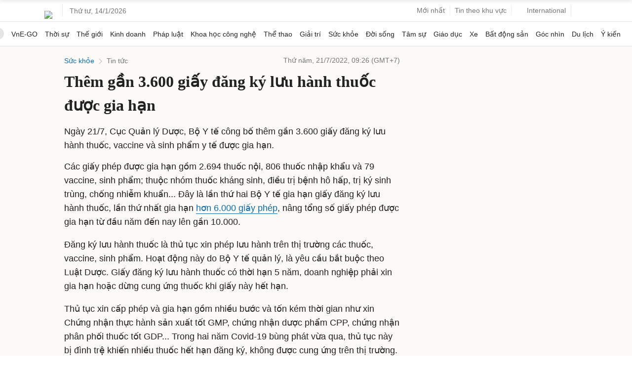

--- FILE ---
content_type: text/html; charset=utf-8
request_url: https://www.google.com/recaptcha/api2/aframe
body_size: 146
content:
<!DOCTYPE HTML><html><head><meta http-equiv="content-type" content="text/html; charset=UTF-8"></head><body><script nonce="_pD-l1EQQa8kc8gMp8LCig">/** Anti-fraud and anti-abuse applications only. See google.com/recaptcha */ try{var clients={'sodar':'https://pagead2.googlesyndication.com/pagead/sodar?'};window.addEventListener("message",function(a){try{if(a.source===window.parent){var b=JSON.parse(a.data);var c=clients[b['id']];if(c){var d=document.createElement('img');d.src=c+b['params']+'&rc='+(localStorage.getItem("rc::a")?sessionStorage.getItem("rc::b"):"");window.document.body.appendChild(d);sessionStorage.setItem("rc::e",parseInt(sessionStorage.getItem("rc::e")||0)+1);localStorage.setItem("rc::h",'1768352463661');}}}catch(b){}});window.parent.postMessage("_grecaptcha_ready", "*");}catch(b){}</script></body></html>

--- FILE ---
content_type: application/javascript; charset=utf-8
request_url: https://fundingchoicesmessages.google.com/f/AGSKWxUWN1quk1OXf7axrvXQSmB6sTNa0ObA3MLV-5gLYl9G-wnLcwfUPdEcrOLcREU2h6z1jxtoTOekTcs0sMBao6XgFFZQ4a9qB9P905r0LCfEQWEMyUMQEguFsqduM-jOMsdeLJLT3l75V1u9XiDhWH1EYXxWdfCDvQciNGKGoedRWehnqufAerFwfu23/_.com/adlib_/index-ad./advPop./masonad.gif/commspace_ad.
body_size: -1289
content:
window['118f648e-afaa-4fb6-a3de-6e7f8b8e0f11'] = true;